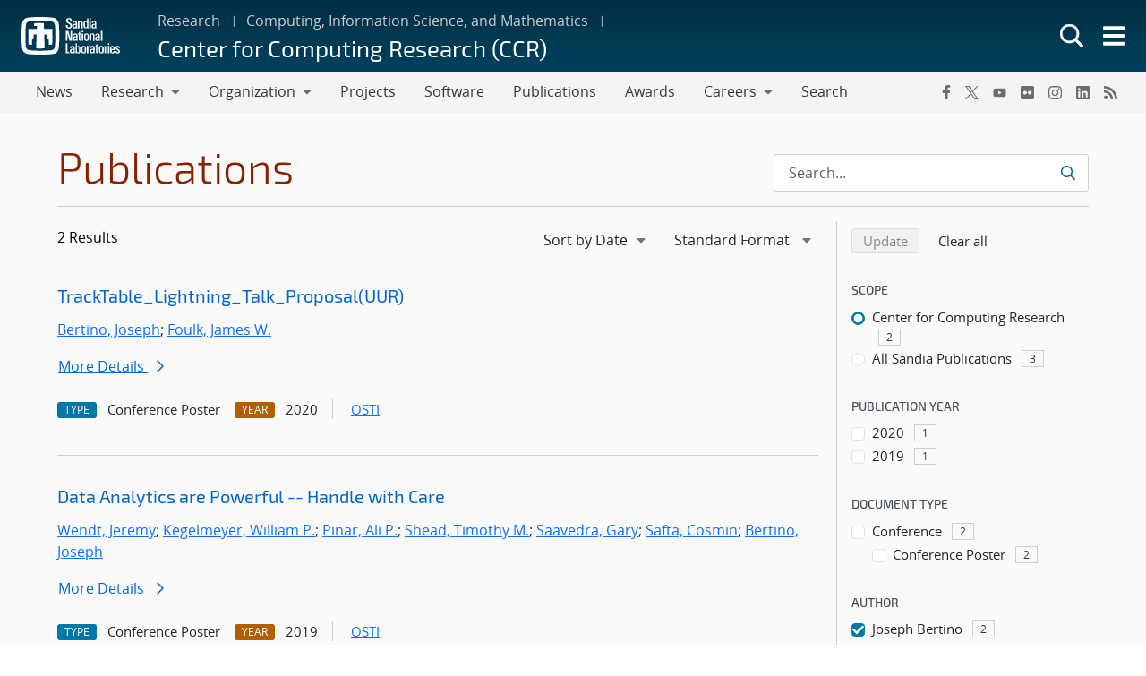

--- FILE ---
content_type: text/javascript
request_url: https://www.sandia.gov/app/mu-plugins/sandia-core-plugin/build/publications/index.js?ver=b851120a030bf2c8d304
body_size: 521
content:
(()=>{"use strict";var n={n:t=>{var e=t&&t.__esModule?()=>t.default:()=>t;return n.d(e,{a:e}),e},d:(t,e)=>{for(var o in e)n.o(e,o)&&!n.o(t,o)&&Object.defineProperty(t,o,{enumerable:!0,get:e[o]})},o:(n,t)=>Object.prototype.hasOwnProperty.call(n,t)};(()=>{const t=window.jQuery;var e=n.n(t);e()((function(){function n(n,t){const o=t.closest(".publications-block-container"),r=o.find(".pubs-show-more"),s=o.find(".pubs-show-less"),c=o.find(".pubs-showing-count"),u=c.data();u.current+=n,u.current=Math.max(u.min,Math.min(u.current,u.max)),c.data("current",u.current),c.text(u.current),s.toggleClass("d-none",u.current===u.min),r.toggleClass("d-none",u.current===u.max),o.find("li").each((function(n){const t=e()(this);t.data("row")<=u.current?t.removeClass("pubs-hidden"):t.addClass("pubs-hidden")}))}e()("body").on("click",".pubs-show-more",(function(){n(10,e()(this))})),e()("body").on("click",".pubs-show-less",(function(){n(-10,e()(this))}))}))})()})();
//# sourceMappingURL=index.js.map